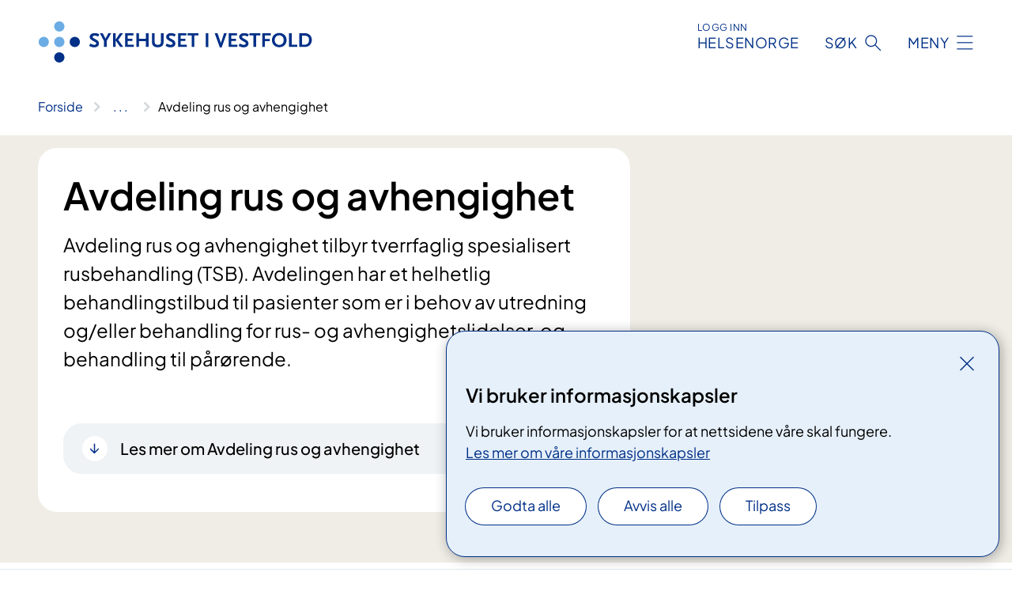

--- FILE ---
content_type: text/html; charset=utf-8
request_url: https://www.siv.no/avdelinger/klinikk-psykisk-helse-og-avhengighet/avdeling-rus-og-avhengighet
body_size: 7296
content:


<!DOCTYPE html>

<html lang="nb">

<head>
    <meta name="viewport" content="width=device-width, initial-scale=1" />
    <meta name="format-detection" content="telephone=no" />
    <link href="/static/css/mainstyles.D7Hp8eqn.css" rel="stylesheet"></link>
    <link href="/static/css/components.DD6By0E_.css" rel="stylesheet"></link>
    <link rel="stylesheet" href="/FNSP.styles.css?v=f81adc5c18d68f283c5b8f323da36fa19757957d31440b228f6c420bdaa7cc42" />


<title>Avdeling rus og avhengighet - Sykehuset i Vestfold HF</title>
  <meta name="description" content="Avdeling rus og avhengighet tilbyr tverrfaglig spesialisert rusbehandling (TSB). Avdelingen har et helhetlig behandlingstilbud til pasienter som er i behov av utredning og/eller behandling for rus- og avhengighetslidelser, og behandling til p&#xE5;r&#xF8;rende." />


    <meta property="og:title" content="Avdeling rus og avhengighet" />
    <meta property="twitter:title" content="Avdeling rus og avhengighet" />
  <meta property="og:description" content="Avdeling rus og avhengighet tilbyr tverrfaglig spesialisert rusbehandling (TSB). Avdelingen har et helhetlig behandlingstilbud til pasienter som er i behov av utredning og/eller behandling for rus- og avhengighetslidelser, og behandling til p&#xE5;r&#xF8;rende." />
  <meta property="twitter:description" content="Avdeling rus og avhengighet tilbyr tverrfaglig spesialisert rusbehandling (TSB). Avdelingen har et helhetlig behandlingstilbud til pasienter som er i behov av utredning og/eller behandling for rus- og avhengighetslidelser, og behandling til p&#xE5;r&#xF8;rende." />
                <link rel="icon" href="/494e1e/globalassets/system/favicon-sor-ost.svg">


<div id="matomo-tracking-props" data-baseUrl="https://app-fnsp-matomo-analytics-prod.azurewebsites.net/" data-siteId="29"></div>
    <script>
        FNSP = {};
        FNSP.API = "https://www.siv.no";
        FNSP.IsPrint = false;
        FNSP.CurrentSite = {Name: "Sykehuset i Vestfold", Id: "ba8c582a-902b-497a-a27c-47ca220ccad1", StartPage: "466272" }
        FNSP.SingleKey = "FOssxJD0F5jW1TW3VRuqxRkuLlAulQIpUCXRESLCOaCvrZEt";
        FNSP.FindEnabled = true;
        FNSP.StoredQuery = false;
    </script>
    <script>
!function(T,l,y){var S=T.location,k="script",D="instrumentationKey",C="ingestionendpoint",I="disableExceptionTracking",E="ai.device.",b="toLowerCase",w="crossOrigin",N="POST",e="appInsightsSDK",t=y.name||"appInsights";(y.name||T[e])&&(T[e]=t);var n=T[t]||function(d){var g=!1,f=!1,m={initialize:!0,queue:[],sv:"5",version:2,config:d};function v(e,t){var n={},a="Browser";return n[E+"id"]=a[b](),n[E+"type"]=a,n["ai.operation.name"]=S&&S.pathname||"_unknown_",n["ai.internal.sdkVersion"]="javascript:snippet_"+(m.sv||m.version),{time:function(){var e=new Date;function t(e){var t=""+e;return 1===t.length&&(t="0"+t),t}return e.getUTCFullYear()+"-"+t(1+e.getUTCMonth())+"-"+t(e.getUTCDate())+"T"+t(e.getUTCHours())+":"+t(e.getUTCMinutes())+":"+t(e.getUTCSeconds())+"."+((e.getUTCMilliseconds()/1e3).toFixed(3)+"").slice(2,5)+"Z"}(),iKey:e,name:"Microsoft.ApplicationInsights."+e.replace(/-/g,"")+"."+t,sampleRate:100,tags:n,data:{baseData:{ver:2}}}}var h=d.url||y.src;if(h){function a(e){var t,n,a,i,r,o,s,c,u,p,l;g=!0,m.queue=[],f||(f=!0,t=h,s=function(){var e={},t=d.connectionString;if(t)for(var n=t.split(";"),a=0;a<n.length;a++){var i=n[a].split("=");2===i.length&&(e[i[0][b]()]=i[1])}if(!e[C]){var r=e.endpointsuffix,o=r?e.location:null;e[C]="https://"+(o?o+".":"")+"dc."+(r||"services.visualstudio.com")}return e}(),c=s[D]||d[D]||"",u=s[C],p=u?u+"/v2/track":d.endpointUrl,(l=[]).push((n="SDK LOAD Failure: Failed to load Application Insights SDK script (See stack for details)",a=t,i=p,(o=(r=v(c,"Exception")).data).baseType="ExceptionData",o.baseData.exceptions=[{typeName:"SDKLoadFailed",message:n.replace(/\./g,"-"),hasFullStack:!1,stack:n+"\nSnippet failed to load ["+a+"] -- Telemetry is disabled\nHelp Link: https://go.microsoft.com/fwlink/?linkid=2128109\nHost: "+(S&&S.pathname||"_unknown_")+"\nEndpoint: "+i,parsedStack:[]}],r)),l.push(function(e,t,n,a){var i=v(c,"Message"),r=i.data;r.baseType="MessageData";var o=r.baseData;return o.message='AI (Internal): 99 message:"'+("SDK LOAD Failure: Failed to load Application Insights SDK script (See stack for details) ("+n+")").replace(/\"/g,"")+'"',o.properties={endpoint:a},i}(0,0,t,p)),function(e,t){if(JSON){var n=T.fetch;if(n&&!y.useXhr)n(t,{method:N,body:JSON.stringify(e),mode:"cors"});else if(XMLHttpRequest){var a=new XMLHttpRequest;a.open(N,t),a.setRequestHeader("Content-type","application/json"),a.send(JSON.stringify(e))}}}(l,p))}function i(e,t){f||setTimeout(function(){!t&&m.core||a()},500)}var e=function(){var n=l.createElement(k);n.src=h;var e=y[w];return!e&&""!==e||"undefined"==n[w]||(n[w]=e),n.onload=i,n.onerror=a,n.onreadystatechange=function(e,t){"loaded"!==n.readyState&&"complete"!==n.readyState||i(0,t)},n}();y.ld<0?l.getElementsByTagName("head")[0].appendChild(e):setTimeout(function(){l.getElementsByTagName(k)[0].parentNode.appendChild(e)},y.ld||0)}try{m.cookie=l.cookie}catch(p){}function t(e){for(;e.length;)!function(t){m[t]=function(){var e=arguments;g||m.queue.push(function(){m[t].apply(m,e)})}}(e.pop())}var n="track",r="TrackPage",o="TrackEvent";t([n+"Event",n+"PageView",n+"Exception",n+"Trace",n+"DependencyData",n+"Metric",n+"PageViewPerformance","start"+r,"stop"+r,"start"+o,"stop"+o,"addTelemetryInitializer","setAuthenticatedUserContext","clearAuthenticatedUserContext","flush"]),m.SeverityLevel={Verbose:0,Information:1,Warning:2,Error:3,Critical:4};var s=(d.extensionConfig||{}).ApplicationInsightsAnalytics||{};if(!0!==d[I]&&!0!==s[I]){var c="onerror";t(["_"+c]);var u=T[c];T[c]=function(e,t,n,a,i){var r=u&&u(e,t,n,a,i);return!0!==r&&m["_"+c]({message:e,url:t,lineNumber:n,columnNumber:a,error:i}),r},d.autoExceptionInstrumented=!0}return m}(y.cfg);function a(){y.onInit&&y.onInit(n)}(T[t]=n).queue&&0===n.queue.length?(n.queue.push(a),n.trackPageView({})):a()}(window,document,{src: "https://js.monitor.azure.com/scripts/b/ai.2.gbl.min.js", crossOrigin: "anonymous", cfg: {instrumentationKey: 'fe8cae6d-aa1c-4609-89b8-088240892f8a', disableCookiesUsage: true }});
</script>

    <script src="/fnspLocalization/deep-merge.js"></script><script src="/fnspLocalization/SharedResources?lang=nb"></script>
    <script src="/fnspLocalization/DocumentListResources?lang=nb"></script>
    <script src="/fnspLocalization/EventResources?lang=nb"></script>
    <script src="/fnspLocalization/DateResources?lang=nb"></script>
    <script src="/fnspLocalization/ClinicalTrialResources?lang=nb"></script>
</head>

<body class="ui-public">
    
    
<div reactComponentId='CookieConsentComponent-d8941bb3-7a24-46e0-81a8-5e5909153d05' data-json='{"model":{"title":"Vi bruker informasjonskapsler","description":"Vi bruker informasjonskapsler for at nettsidene v\u00E5re skal fungere.","analyticsTitle":"Trafikkanalyse og statistikk","analyticsDescription":"Ved \u00E5 godta disse informasjonskapslene, samtykker du til anonym registrering av statistikk som brukes til \u00E5 forbedre nettstedets innhold og brukeropplevelse.","thirdPartyTitle":"Informasjons\u0026shy;kapsler fra tredjeparter","thirdPartyDescription":"Noen av nettsidene v\u00E5re kan vise innebygget innhold fra andre nettsteder, som for eksempel videoer. Disse eksterne innholdsleverand\u00F8rene bruker egne informasjonskapsler for \u00E5 kunne vise innholdet.","thirdPartyCookieNotAvailable":null,"requiredTitle":"N\u00F8dvendige informasjons\u0026shy;kapsler","requiredDescription":"Disse informasjonskapslene h\u00E5ndterer rent tekniske funksjoner p\u00E5 nettstedet og er n\u00F8dvendige for at nettsidene v\u00E5re skal fungere.","surveyTitle":"Sp\u00F8rre\u0026shy;unders\u00F8kelser","surveyDescription":"Ved \u00E5 godta disse informasjonskapslene, samtykker du til anonym lagring av hva du svarer p\u00E5 sp\u00F8rsm\u00E5let om deltakelse.","acceptAllText":"Godta alle","acceptSelectedText":"Godta valgte","acceptNecessaryText":"Godta kun n\u00F8dvendige","rejectAllText":"Avvis alle","readMoreAbout":"Les mer om","manageCookiesText":"Administrere informasjonskapsler","withdrawCookiesDescription":"Du kan endre samtykket n\u00E5r som helst ved \u00E5 velge \u0022Administrere informasjonskapsler\u0022 nederst p\u00E5 siden. ","customizeText":"Tilpass","saveText":"Lagre","closeText":"Lukk","cancelText":"Avbryt","cookiePageLink":{"href":"/om-nettstedet/informasjonskapsler/","text":"Les mer om v\u00E5re informasjonskapsler","target":"_blank","isExternal":false,"sameSite":true},"consentDisabled":false,"activeButDisabled":false,"initialPopupDisabled":false,"cookieConsentVariables":{"consent_enabled":true,"consent_active_but_disabled":false,"popup_disabled":false,"force_map_manage_cookies_button":true,"refresh_with_querystring":false,"use_local_cookie_if_not_equal":false}}}'></div>
<script type="module" src="/static/js/CookieConsentComponent.D31auazJ.js"></script>
    
    <a href="#main" class="skiplink">
        Hopp til innhold
    </a>
    



<header>
    <div reactComponentId='HeaderComponent-2f414ee9-48a3-4b60-9423-6f986484fb53' data-json='{"headerDTO":{"menu":{"menuButtonText":"Meny","menuItems":[{"title":"Behandlinger","links":[{"href":"/behandlinger/","text":"Unders\u00F8kelser og behandlinger","target":null,"isExternal":false,"sameSite":true},{"href":"/pasient-og-parorendeopplering/","text":"Pasient- og p\u00E5r\u00F8rendeoppl\u00E6ring","target":null,"isExternal":false,"sameSite":true},{"href":"/praktisk-informasjon/","text":"Praktisk informasjon","target":null,"isExternal":false,"sameSite":true},{"href":"/behandlinger/digitale-pasientskjema/","text":"Digitale pasientskjema (CheckWare)","target":null,"isExternal":false,"sameSite":true},{"href":"/ebehandling/","text":"eBehandling","target":null,"isExternal":false,"sameSite":true},{"href":"/rettigheter/","text":"Rettigheter","target":null,"isExternal":false,"sameSite":true},{"href":"/helsenorgeno-din-helse-pa-nett/","text":"Digitale helsetjenester for pasienter (helsenorge)","target":null,"isExternal":false,"sameSite":true}],"showCookieButtonAt":-1},{"title":"Avdelinger","links":[{"href":"/avdelinger","text":"Avdelinger","target":null,"isExternal":false,"sameSite":true},{"href":"/steder","text":"Steder","target":null,"isExternal":false,"sameSite":true},{"href":"/praktisk-informasjon/kart-over-sykehusomradet-i-tonsberg","text":"Kart over sykehusomr\u00E5det i T\u00F8nsberg","target":null,"isExternal":false,"sameSite":true},{"href":"/praktisk-informasjon/besokstider","text":"Bes\u00F8kstider - sengeposter","target":null,"isExternal":false,"sameSite":true}],"showCookieButtonAt":-1},{"title":"Fag og forskning","links":[{"href":"/helsefaglig/tjenester/laboratorietjenester","text":"Laboratorietjenester","target":null,"isExternal":false,"sameSite":true},{"href":"/helsefaglig/samhandling","text":"Samhandling","target":null,"isExternal":false,"sameSite":true},{"href":"/helsefaglig/samhandling/praksisnytt-i-vestfold","text":"Praksisnytt","target":null,"isExternal":false,"sameSite":true},{"href":"/helsefaglig/Forskning-og-innovasjon","text":"Forskning og innovasjon","target":null,"isExternal":false,"sameSite":true},{"href":"/helsefaglig/forskning-og-innovasjon/forskningsprosjekter","text":"Forskningsgrupper","target":null,"isExternal":false,"sameSite":true},{"href":"/kliniske-studier","text":"Kliniske studier","target":null,"isExternal":false,"sameSite":true},{"href":"/helsefaglig/kvalitet","text":"Kvalitet og pasientsikkerhet","target":null,"isExternal":false,"sameSite":true},{"href":"/helsefaglig","text":"Alt helsefaglig","target":null,"isExternal":false,"sameSite":true}],"showCookieButtonAt":-1},{"title":"Om oss","links":[{"href":"/om-oss/jobb","text":"Jobb og utdanning","target":null,"isExternal":false,"sameSite":true},{"href":"/om-oss/media","text":"Media","target":null,"isExternal":false,"sameSite":true},{"href":"/om-oss/nyheter","text":"Nyheter","target":null,"isExternal":false,"sameSite":true},{"href":"/om-oss/kontakt-oss","text":"Kontakt oss","target":null,"isExternal":false,"sameSite":true},{"href":"/arrangementer","text":"Kurs og arrangementer","target":null,"isExternal":false,"sameSite":true},{"href":"/si-din-mening","text":"Gi oss din tilbakemelding","target":null,"isExternal":false,"sameSite":true},{"href":"/om-oss/styret-ved-sykehuset-i-vestfold","text":"Styret","target":null,"isExternal":false,"sameSite":true},{"href":"/om-oss","text":"Alt om oss","target":null,"isExternal":false,"sameSite":true}],"showCookieButtonAt":-1}],"headerItemsBottom":[],"mainMenuAria":"Hovedmeny"},"search":{"searchButtonText":"S\u00F8k","searchHeadingText":"S\u00F8k","searchPlaceholderText":"S\u00F8k i alt innhold","searchPage":"/sok/","useAutocomplete":true,"autocompleteLanguage":"no","subSiteStartpageGuid":null},"showHeaderSearch":true,"logo":{"startPageUrl":"/","logoUrl":"/495e93/globalassets/system/logo-sykehusetvestfold.svg","alternativeText":"G\u00E5 til forsiden siv.no"},"logoNegative":{"startPageUrl":"/","logoUrl":"/495d2a/globalassets/system/logo-sykehusetvestfold-neg.svg","alternativeText":"G\u00E5 til forsiden siv.no"},"login":{"title":"HELSENORGE","stikkTittel":"Logg inn","link":{"href":"https://tjenester.helsenorge.no/auth/signin","text":"Logg inn Helsenorge","target":null}},"skipLinkText":"Hopp til innhold","menuModalTitle":"Hovedmeny","searchModalTitle":"Hoveds\u00F8k","openMenuText":"\u00C5pne meny","closeMenuText":"Lukk","openSearchText":"\u00C5pne s\u00F8k","closeSearchText":"Lukk s\u00F8k","standardColumns":" col-12 col-md-10 col-lg-8 col-xl-7 offset-md-1 offset-lg-2","headerMenuAria":"Toppmeny","disableDefaultHeader":false}}'></div>
<script type="module" src="/static/js/HeaderComponent.GYjjgvWK.js"></script>

</header>    
    <main class="main" id="main">
        <div class="department-page">
            <div class="">
                <div class="container nav-container">
                        <div class="breadcrumbs-language-nav has-breadcrumb">


<div reactComponentId='BreadcrumbComponent-619106f4-ba1e-4fdb-8bf0-5d0c7113f578' data-json='{"model":[{"text":"Forside","href":"/","showLink":true},{"text":"Avdelinger","href":"/avdelinger/","showLink":true},{"text":"Klinikk psykisk helse og avhengighet","href":"/avdelinger/klinikk-psykisk-helse-og-avhengighet/","showLink":true},{"text":"Avdeling rus og avhengighet","href":"/avdelinger/klinikk-psykisk-helse-og-avhengighet/avdeling-rus-og-avhengighet/","showLink":false}]}'></div>
<script type="module" src="/static/js/BreadcrumbComponent.D-xh09s5.js"></script>
                        </div>
                    
                </div>
            </div>
            
            

<div aria-labelledby="sidetittel">
    <section class="department-page__header">
        <div class="container">
            <div class="row">
                <div class="department-page__container col-12 col-lg-8">
                    <div class="department-page__intro--wrapper department-page__intro--wrapper-image">
                        <div class="col-12 col-md-10 col-lg-12 department-page__intro">

<h1 id="sidetittel">Avdeling rus og avhengighet</h1>                                <p class="department-page__intro--ingress">Avdeling rus og avhengighet tilbyr tverrfaglig spesialisert rusbehandling (TSB). Avdelingen har et helhetlig behandlingstilbud til pasienter som er i behov av utredning og/eller behandling for rus- og avhengighetslidelser, og behandling til p&#xE5;r&#xF8;rende.</p>
                                <div class="department-page__intro--more-info">
                                    


    <div class="expander expander--practical" data-id="les-mer-om-avdeling-rus-og-avhengighet">
        <h2 class="expander__title">
        <button aria-expanded="false"
                data-bs-toggle="collapse"
                class="expander__button">
            Les mer om Avdeling rus og avhengighet
        </button>
        </h2>
        
        <div class="expander__content-wrapper collapse">
            <div class="expander__content">
                


<div style="display: inline;">Behandlingstilbudet består av akutte tjenester, avgiftning, kartlegging av behandlingsbehov i TSB, utredning av ruslidelse og eventuelle tilleggslidelser, samt langtids rusbehandling og LAR. Avdelingen tar også imot pasienter som er lagt inn etter kapittel 10 i kommunal helse- og omsorgslovgivning (tvang). </div>
<div>
<div style="display: inline;"> </div>
<div>Vi er lokalisert flere steder i Vestfold, poliklinikker i Horten, Tønsberg, Sandefjord og Larvik, mens døgnpostene og administrasjonen er lokalisert på Skjerve, Nøtterøy. Polikliniske behandling tilbys også via videokonsultasjon og ambulante konsultasjoner. </div>
<div> </div>
<div>
<div>Vårt mål er å bidra til at pasienter med rus -og avhengighetslidelser opplever mestring og økt livskvalitet, gjennom å tilby kunnskapsbasert, helhetlig og virksom behandling. </div>
</div>
<div> </div>
<p><strong>Avdelingssjef:</strong> Richard Øvereng</p>
</div>
            </div>
        </div>
    </div>

                                </div>
                        </div>
                    </div>
                </div>
            </div>
        </div>
    </section>
    

        <section class="department-page__contact">
            <div class="department-page__container container">
                <h2 class="department-page__contact--title col-12">Kontakt</h2>
                <div class="department-page__contact--wrapper-container">
                        <div class="department-page__contact--wrapper col-12 col-lg-6 col-xl-4">
                            <div class="department-page__contact--item-wrapper">
                                <h3 class="department-page__contact--item-header">Telefon</h3>
                                    <div class="department-page__contact--item">
                                        

<div class="phone-block">
    <div>
            <a href="tel:33341200" class="contact-block__info-link">
                <div class="contact-block__info-link-icon-wrapper">
                    <div class="contact-block__info-link-icon contact-block__info-link-phone"></div>
                </div>
                <span class="contact-block__info-text">33 34 12 00</span>
            </a>
    </div>
        <div class="phone-block__details">
                <div class="phone-block__default-dates">
                    

<ul class="opening-hours">
        <li class="opening-hours--pair">
            <span class="opening-hours--day">Mandag - Fredag</span>
                <span class="opening-hours--time">08:00 - 15:30</span>
        </li>
        <li class="opening-hours--pair">
            <span class="opening-hours--day">L&#xF8;rdag - S&#xF8;ndag</span>
                <span class="opening-hours--time">STENGT</span>
        </li>
</ul>

                </div>
        </div>
</div>
                                    </div>
                            </div>
                        </div>
                </div>
            </div>
        </section>
    

            <div class="department-page__subdivisions">
                <div reactComponentId='RelevantDepartmentAndMedicalPagesComponent-b5f3a468-9efc-47db-bcb8-0e98e5f34f67' data-json='{"model":{"title":"Avdelinger","showTitleOnLoad":false,"maxResultsPerPage":12,"viewType":1,"searchType":1,"departmentPageId":468910,"departmentIds":null,"locationId":0,"language":"nb"}}'></div>
<script type="module" src="/static/js/RelevantDepartmentAndMedicalPagesComponent.eDNrqUTZ.js"></script>

            </div>
            <div class="department-page__treatments">
                <div reactComponentId='RelevantDepartmentAndMedicalPagesComponent-d5bd2c55-0e5a-4ea2-ac96-6c274b07dc6b' data-json='{"model":{"title":"Behandlinger","showTitleOnLoad":false,"maxResultsPerPage":12,"viewType":1,"searchType":4,"departmentPageId":0,"departmentIds":[468910,468913,468916,468920,468924,468927,468930],"locationId":0,"language":null},"defaultColumns":"col-12 col-lg-10 col-xl-8"}'></div>
<script type="module" src="/static/js/RelevantDepartmentAndMedicalPagesComponent.eDNrqUTZ.js"></script>

            </div>
            <div class="department-page__eventlist">
                <div reactComponentId='RelevantBaseEventsComponent-e8cfed58-75e9-483f-b0ab-6b215effc063' data-json='{"model":{"title":"Kurs og m\u00F8ter","viewType":0,"bid":0,"allowedTypes":null,"categoryIds":null,"eventCategoryIds":null,"roots":null,"dateFilter":null,"departmentIds":[468910,468913,468916,468920,468924,468927,468930],"currentSiteId":null,"dataId":null,"languages":null,"expanderText":"Vis flere arrangement","closeText":"Vis f\u00E6rre arrangement"}}'></div>
<script type="module" src="/static/js/RelevantBaseEventsComponent.MjH4zjnB.js"></script>

            </div>

    <div class="block-content">
        

    </div>
</div>

            
        </div>
            <div class="container print-feedback_container">
                <div class="row">
                    <div class="col-12 col-md-8 col-lg-7 offset-lg-1 col-xl-9 offset-xl-0">


<div reactComponentId='FeedbackComponent-fa81bea1-4ae1-40c1-b70b-af0cd74c372e' data-json='{"model":{"contentId":468910,"characterLimit":255,"cancelButtonText":"Avbryt","characterLimitText":"{count}/{limit} tegn","commentDescription":"Vi kan ikke svare deg p\u00E5 tilbakemeldingen din, men bruker den til \u00E5 forbedre innholdet. Vi ber om at du ikke deler person- eller helseopplysninger.","commentLabel":"Kan du fortelle oss hva du var ute etter?","requiredFieldText":"*Obligatorisk felt som du m\u00E5 fylle ut for \u00E5 sende skjemaet.","yesCommentLabel":"S\u00E5 bra. Fortell oss gjerne hva du var forn\u00F8yd med.","yesCommentDescription":null,"emptyCommentErrorMessage":"Du m\u00E5 skrive hva du lette etter.","commentTooLongErrorMessage":"Tilbakemeldingen er for lang.","feedbackInputValidation":"^[A-Za-z\u00C0-\u00D6\u00D8-\u00F6\u00F8-\u00FF0-9\u010D\u0111\u014B\u0161\u0167\u017E,.;:\\?\\-\\s]*$","invalidInputErrorMessage":"Beklager, men tilbakemeldingen inneholder tegn som ikke er tillatt.","noButtonText":"Nei","responseErrorMessage":"Obs! Noe gikk galt. Pr\u00F8v igjen senere.","submitButtonText":"Send","successMessage":"Takk for tilbakemelding.","yesButtonText":"Ja","title":"Fant du det du lette etter?"}}'></div>
<script type="module" src="/static/js/FeedbackComponent.jQT8HJyz.js"></script>
                    </div>
                    <div class="d-flex col-md-3 col-lg-2 offset-md-1 offset-lg-1 justify-content-center justify-content-md-end align-items-start">

<div reactComponentId='PrintComponent-12822366-0267-4948-8ce4-8d9542dd509a' data-json='{"filename":"avdeling-rus-og-avhengighet","contentId":468910,"language":"nb","buttonAtTop":false,"showPropertiesSelection":false,"properties":[{"name":"CustomFrontpage","label":"Eget forsideark med tittel og ingress","show":true},{"name":"Images","label":"Bilder","show":true},{"name":"TransportPlace","label":"Transport til stedet","show":true},{"name":"PracticalInfo","label":"Praktisk informasjon","show":true}]}'></div>
<script type="module" src="/static/js/PrintComponent.kEgYpnwc.js"></script>
                    </div>
                </div>
            </div>
    </main>



<footer class="footer">
    <div class="container">
            <div class="footer__menu">
                <nav aria-label="Bunnmeny" class="footer__menu-container">
                    <ul>
                            <li>
                                <h2 class="footer__menu-title">Rettigheter</h2>
                                <ul>
                                        <li class="footer__menu-item"><a class="anchorlink anchorlink--white" href="/rettigheter"><span>Dine rettigheter</span></a></li>
                                        <li class="footer__menu-item"><a class="anchorlink anchorlink--white" href="/brukermedvirkning"><span>Brukermedvirkning</span></a></li>
                                        <li class="footer__menu-item"><a class="anchorlink anchorlink--white" href="/praktisk-informasjon/pasientreiser"><span>Pasientreiser</span></a></li>
                                </ul>
                            </li>
                            <li>
                                <h2 class="footer__menu-title">Om nettstedet</h2>
                                <ul>
                                        <li class="footer__menu-item"><a class="anchorlink anchorlink--white" href="/personvern/"><span>Personvern</span></a></li>
                                            <li class="footer__menu-item"><button class="manage-cookies anchorlink anchorlink--white"><span>Administrere informasjonskapsler</span></button></li>
                                        <li class="footer__menu-item"><a class="anchorlink anchorlink--white" href="/om-nettstedet/informasjonskapsler/"><span>Informasjonskapsler</span></a></li>
                                        <li class="footer__menu-item"><a class="anchorlink anchorlink--white" href="/om-nettstedet/"><span>Om nettstedet</span></a></li>
                                        <li class="footer__menu-item"><a class="anchorlink anchorlink--white anchorlink--external" href="https://uustatus.no/nb/erklaringer/publisert/eea03a93-7808-466d-9c0c-ed89e9e17010"><span>Tilgjengelighetserkl&#xE6;ring</span></a></li>
                                </ul>
                            </li>
                            <li>
                                <h2 class="footer__menu-title">Kontakt</h2>
                                <ul>
                                        <li class="footer__menu-item"><a class="anchorlink anchorlink--white" href="/om-oss/kontakt-oss"><span>Kontakt oss</span></a></li>
                                        <li class="footer__menu-item"><a class="anchorlink anchorlink--white" href="/om-oss/media"><span>Media</span></a></li>
                                        <li class="footer__menu-item"><a class="anchorlink anchorlink--white" href="/si-din-mening"><span>Si din mening</span></a></li>
                                </ul>
                            </li>
                            <li>
                                <h2 class="footer__menu-title">F&#xF8;lg oss</h2>
                                <ul>
                                        <li class="footer__menu-item"><a class="anchorlink anchorlink--white anchorlink--external" href="https://www.facebook.com/sykehusetivestfold/"><span>Facebook</span></a></li>
                                        <li class="footer__menu-item"><a class="anchorlink anchorlink--white anchorlink--external" href="https://twitter.com/SykehusVestfold"><span>Twitter</span></a></li>
                                        <li class="footer__menu-item"><a class="anchorlink anchorlink--white anchorlink--external" href="https://www.instagram.com/sykehusetivestfold/"><span>Instagram</span></a></li>
                                </ul>
                            </li>
                    </ul>

                </nav>
            </div>
    </div>
    
    
    <div class="footer__bottom">
        <div class="container">
                <a href="/" class="footer__logo-link">
                    <img class="footer__logo" src="/495d2a/globalassets/system/logo-sykehusetvestfold-neg.svg" alt="G&#xE5; til forsiden siv.no" />
                </a>
            <p class="footer__text">
                
            </p>
            <div class="footer__contact row">
                    <section class="col-12 col-md-6 col-xl-4" aria-labelledby="footer-contact-main-section">
                        <h2 class="visuallyhidden" id="footer-contact-main-section">Kontaktinformasjon</h2>
                            <section class="footer__contact-item" aria-labelledby="footer-contact-section-phone">
                                <h3 class="footer__contact-label" id="footer-contact-section-phone">Telefon</h3>


<p><a class="phone-link" href="tel:33342000">33 34 20 00</a></p>
                            </section>
                            <section class="footer__contact-item" aria-labelledby="footer-contact-section-email">
                                <h3 class="footer__contact-label" id="footer-contact-section-email">E-post</h3>

<p class="email-block contact-block--secondary">
        <a href="mailto:post@siv.no?body=Ikke%20skriv%20sensitiv%20informasjon%20eller%20helseopplysninger%20i%20e-post." data-id="email-489537">post@siv.no</a>
</p>

                            </section>
                    </section>
                <div class="col-12 col-md-6 col-xl-8">
                    <div class="row">
                            <section class="col-12 col-xl-6" aria-labelledby="footer-address-main-section">
                                <h2 class="visuallyhidden" id="footer-address-main-section">Adresse</h2>
                                    <section class="footer__contact-item" aria-labelledby="footer-contact-section-postal">
                                        <h3 class="footer__contact-label" id="footer-contact-section-postal">Postadresse</h3>



    <h4>Sykehuset i Vestfold HF</h4>
    <p>Postboks 2168</p>
    <p>3103 T&#xF8;nsberg</p>
                                    </section>
                            </section>
                        <section class="col-12 col-xl-6 footer__partner" aria-labelledby="footer-organization-section-main">
                            <h2 class="visuallyhidden" id="footer-organization-section-main">Organisasjon</h2>
                                <div class="footer__contact-item">
                                    <h3 class="footer__contact-label">Organisasjonsnummer</h3>
                                    <p class="footer__no-wrap">983 975 259</p>
                                </div>
                            <p class="footer__partner-text"></p>
                        </section>
                    </div>
            
                </div>
            </div>
        </div>
    </div>
</footer>   
    
    <script defer="defer" src="/Util/Find/epi-util/find.js"></script>
<script>
document.addEventListener('DOMContentLoaded',function(){if(typeof FindApi === 'function'){var api = new FindApi();api.setApplicationUrl('/');api.setServiceApiBaseUrl('/find_v2/');api.processEventFromCurrentUri();api.bindWindowEvents();api.bindAClickEvent();api.sendBufferedEvents();}})
</script>

    <script type="module" src="/static/js/shared.CuAa4I5B.js"></script>
    <script src="/resources/bootstrap.min.js?v=9bcd4d0f29dc6556ebeeff44eaa0965f0c7f7308ee58394708cce2f698cca1b0"></script>
    <script type="module" src="/static/js/TableOfContentComponent.Ca_zE37b.js"></script>

</body>

</html>


--- FILE ---
content_type: text/javascript
request_url: https://www.siv.no/static/js/SearchHitsListGraph.byWqzD70.chunk.js
body_size: 1516
content:
import{R as W,r as E}from"./index.CGxRQqpr.chunk.js";import{c as _}from"./index.d5pPCP5P.chunk.js";import{s as o}from"./styles.module.CC8zl6VC.chunk.js";import{c as R,u as N,b as D,j as i,F as U,E as A,e as F}from"./loadReactComponent.DRzwQaVB.chunk.js";import{u as O}from"./useWindowSize.GmQ8ghry.chunk.js";import{d as M}from"./helpers.IEpblKOp.chunk.js";import{b as Q,d as X}from"./helpers.CC-yFrgc.chunk.js";import{a as w}from"./utils.TxJbjqgW.chunk.js";import{D as J}from"./DateCardGraph.nfUMZ1dt.chunk.js";import{n as S,f as K}from"./helpers.Dv3ZKP8G.chunk.js";import{b as Z}from"./ensureUniqueId.Cr3to8qF.chunk.js";const V=["xlsx","xls","doc","docx","pdf","txt"],ee=e=>{if(!e||!e.includes("."))return"";const a=e.split("."),n=(a.length>1?a.pop():"").toLocaleLowerCase();return V.includes(n)?n:""},te=e=>e._concreteType==="PdfDocument"?"PDF":ee(e.RouteSegment).toLocaleUpperCase(),ne=e=>e.SearchDescription,b=e=>{const[a,n]=e.split("_##_");return{id:n,name:a}},Ce=e=>`${e.name}_##_${e.id}`,ae=(e,a,n)=>({title:n,id:a,filters:e==null?void 0:e.map(t=>{const{name:s,id:r}=b(t.name);return{parentId:a,displayName:s,name:s,count:t.count,id:r}}).filter(t=>!w(t.name)&&!w(t.id)).sort((t,s)=>{var r;return(r=t.displayName)==null?void 0:r.localeCompare(s.displayName)})}),se=(e,a,n,t)=>({title:n,id:a,filters:e==null?void 0:e.map(s=>{const r=t[s.name];return{parentId:a,displayName:r,name:r,count:s.count,id:s.name}}).filter(s=>!w(s.name)&&!w(s.id)).sort((s,r)=>{var c;return(c=s.displayName)==null?void 0:c.localeCompare(r.displayName)})}),we=()=>{var a;const e=new URLSearchParams(window.location.search);return{q:e.get("q")??"",p:Math.max(1,parseInt(e.get("p")??"1",10)||1),filters:((a=e.get("filter"))==null?void 0:a.split(",").filter(Boolean))??[],snomed:e.get("snomed")??""}},xe=(e,a,n)=>{const t=new URLSearchParams;e&&t.set("q",e),a>1&&t.set("p",String(a)),n.activeStandardFilters.length>0&&t.set("filter",n.activeStandardFilters.map(c=>c.id).join(","));for(const c of n.activeNamedFilters)t.set(c.name.toLowerCase(),c.value);const s=t.toString(),r=s?`${window.location.pathname}?${s}`:window.location.pathname;window.history.pushState(null,"",r)},ye=(e,a)=>{if(!e.length)return[];const n=[];for(const t of e){const s=a.genericFilters.find(c=>c.id===t);if(s){n.push(s);continue}const r=a.filters.flatMap(c=>c.filters).find(c=>c.id===t);r&&n.push(r)}return n},re=e=>{const a=M(e.RecruitmentEnd),n=M(e.RecruitmentStart),t=M();if(a&&t.isAfter(a))return"";if(n&&t.isBefore(n))return`${N("SearchHitActiveNotStarted","Åpner for rekruttering")} ${n.format("DD/MM/YYYY")}`;if(a&&t.isBefore(a))return`${N("SearchHitActiveWithEndDate","Åpen for rekruttering fram til")} ${a.format("DD/MM/YYYY")}`;if(n&&t.isAfter(n))return N("SearchHitActiveNoEndDate","Åpen for rekruttering")},ke=(e,a,n)=>{const t=S("HRCSCategories"),s=S("OtherHospitalsList");return[se(e.HRCSCategories.Id,t,R("HRCSTitle","Helsekategori"),n),ie(e,a),ae(e.OtherHospitalsList,s,R("CooperationTitle","Samarbeid med"))].filter(r=>{var c;return((c=r.filters)==null?void 0:c.length)>0})},ie=(e,a)=>{const n=S("SiteId");return{title:R("ResponsibleHospitalTitle","Ansvarlig sykehus"),id:n,filters:e.SiteId.map(t=>{const s=a.find(r=>r.id===t.name);return s?{id:`o${s.startPage}`,parentId:n,displayName:s.name,name:t.name,count:t.count}:null}).filter(t=>t!==null&&!w(t.name)&&!w(t.id)).sort((t,s)=>{var r;return(r=t.displayName)==null?void 0:r.localeCompare(s.displayName)})}},Ie=e=>{var n;const a=S("TrialStatus");return(n=e.TrialStatus)==null?void 0:n.map(t=>({id:`0${L(t.name)}`,parentId:a,count:t.count,name:t.name,displayName:oe(t.name)})).sort((t,s)=>L(t.name)-L(s.name))},L=e=>{switch(e){case"Active":return 0;case"ActiveOpen":return 1;case"ActiveClosed":return 2;case"Closed":return 3;default:return 0}},oe=e=>{switch(e){case"Active":return N("ActiveLabel","Aktiv");case"ActiveOpen":return N("ActiveOpenLabel","Aktiv, åpen for rekruttering");case"ActiveClosed":return N("ActiveClosedLabel","Aktiv, stengt for rekruttering");case"Closed":return N("ClosedLabel","Avsluttet");default:return""}},le=W.createContext([]),ce=({item:e,resources:a,initiallyOpen:n})=>{const t=e.SearchTitle,s=E.useRef(),r=Z(K(t)),c=window.location.origin;E.useEffect(()=>{var h;if(n&&(s!=null&&s.current)&&window.scrollY===0){const x=s.current.closest("li").getBoundingClientRect().top+window.scrollY;window.scrollTo({top:x,behavior:"smooth"}),(h=s.current.querySelector("button"))==null||h.focus({preventScroll:!0})}},[n]);const f=a.findMoreInfoAtHospialsText&&a.findMoreInfoAtHospialsText.includes("{antall}")?a.findMoreInfoAtHospialsText.replace("{antall}",e.UsedBy.length.toString()):`Finn mer informasjon hos ${e.UsedBy.length} sykehus`;return D("div",{className:_("expander expander--on-bg",o["search-hit-expander"]),"data-id":r,ref:s,children:[i("div",{className:o["search-hit-expander__header"],children:i("h3",{className:"expander__title",children:i("button",{"aria-expanded":!!n,"data-bs-toggle":"collapse","data-bs-target":`#${r}`,"aria-controls":r,className:_(o["search-hit-expander__button"],"expander__button"),children:f})})}),i("div",{className:_("expander__content-wrapper collapse",n&&"show"),id:r,children:i("div",{className:_("expander__content",o["search-hit-expander__content"]),children:i("ol",{className:o["search-hit-expander__list"],children:e.UsedBy.map(h=>i("li",{className:o["search-hit-expander__list-item"],children:i("a",{className:"anchorlink",href:h.LocalTreatmentUrl.replace(c,""),children:h.Name})},h.Id+t))})})})]})},B=({item:e,searchHitClasses:a,headingClass:n,showIngress:t,initiallyOpen:s=!1,resources:r,windowWidth:c,isNationalTreatmentOverView:f})=>{const h=E.useContext(le),g=S("EventDates")in e,x=S("MethodPhaseName")in e||S("MethodStatusName")in e,y=S("Snomed")in e&&S("UsedBy")in e,v=e.SearchTitle,k=ne(e),d=S("RecruitmentStart")in e&&S("RecruitmentEnd")in e?re(e):"",T=l=>l.MethodPhaseName&&l.MethodStatusName?D("div",{className:o["search-hit__methodmetadata"],children:[i("span",{className:o["search-hit__methodphase"],children:b(l.MethodPhaseName).name})," -"," ",i("span",{className:o["search-hit__methodstatus"],children:b(l.MethodStatusName).name})]}):l.MethodPhaseName?i("div",{className:o["search-hit__methodmetadata"],children:i("span",{className:o["search-hit__methodphase"],children:b(l.MethodPhaseName).name})}):l.MethodStatusName?i("div",{className:o["search-hit__methodmetadata"],children:i("span",{className:o["search-hit__methodstatus"],children:b(l.MethodStatusName).name})}):null,G=()=>{try{const l=y?e:null;if(l&&l.Snomed&&c>=768){const p=`${window.location.origin}${window.location.pathname}?snomed=${l.Snomed}`;navigator.clipboard.writeText(p);const u=document.getElementById("overview-liveToast");if(u){const m=new window.bootstrap.Toast(u,{delay:5e3}),C=u.querySelector(".toast-body");if(C){const I=r.linkCopiedDescription&&r.linkCopiedDescription.includes("{tittel}")?r.linkCopiedDescription.replace("{tittel}",v):"";I&&(C.innerText=I)}m.show()}}}catch(l){console.error(l)}},j=l=>{if(l&&l.EventStatusId!==A.Available){const p=l.EventStatusId===A.Canceled?r.canceledText:l.EventStatusId===A.Full?r.fullText:"";if(p)return i("div",{className:X(l),children:p})}return null},q=()=>("Stikktittel"in e&&e.Stikktittel&&e.Stikktittel,"RouteSegment"in e&&e.RouteSegment?te(e):e._concreteType==="NewsPage"&&e.StartPublish?M(e.StartPublish).format("DD.MM.YYYY"):e._concreteType==="MethodPage"&&"IdNumber"in e?e.IdNumber:""),z=()=>{var l,p,u,m;return e.SiteId&&e.SiteId!==window.FNSP.CurrentSite.Id&&!f?((u=(p=(l=e._link)==null?void 0:l.SiteDefinition)==null?void 0:p.item)==null?void 0:u.Name)||((m=h==null?void 0:h.find(C=>C.id===e.SiteId))==null?void 0:m.name):null},H=()=>{var $,Y;const l=g?e:null,p=y?e:null,u=Q(l==null?void 0:l.EventDates),m=u==null?void 0:u.detail,C=l&&l.NoDate||!m||!(($=m==null?void 0:m.Dates)!=null&&$.length),I=q(),P=z();return D(U,{children:[I&&i("div",{className:o["search-hit__stikktittel"],children:I}),"EventDates"in e&&j(m),f?D("div",{className:o["search-hit__heading-wrapper"],children:[i("h2",{className:n,children:v}),"Snomed"in e&&e.Snomed&&c>=768&&i("button",{className:o["search-hit__copy-button"],type:"button",onClick:G,children:r.copyLink})]}):i("div",{className:n,children:v}),t&&k&&i("div",{className:o["search-hit__ingress"],dangerouslySetInnerHTML:{__html:k}}),d&&i("div",{className:o["search-hit__inclusion"],children:d}),P&&i("div",{className:o["search-hit__linktext"],children:P}),x&&T(e),f&&p&&((Y=p.UsedBy)==null?void 0:Y.length)>0&&i(ce,{item:p,resources:r,initiallyOpen:s}),g&&i(J,{item:l,isSmall:!0,hasNoDate:C,nextInstance:m,nextDateValue:u==null?void 0:u.date})]})};return i(U,{children:f?i("div",{className:a,children:H()}):i("a",{href:e.Url,className:a,children:H()})})},be=({items:e,showIngress:a,isNationalTreatmentOverView:n,resources:t,groupTitleH2:s,searchType:r=F.Default})=>{const[c,f]=E.useState(!1),{width:h}=O(),g=(e==null?void 0:e.length)>0,x=g&&"letter"in e[0]&&e[0].letter!="",y=_(a?"":o["search-hit__heading--no-ingress"],o["search-hit__heading"]),v=_(o["search-hit"],r===F.Department||r===F.DepartmentRelatedTreatments||r===F.LocationRelatedDepartments?o["search-hit--department"]:o["search-hit--default"],n&&o["search-hit--national"]),k=o["search-hits-list__letter"];return E.useEffect(()=>{if(n){const d=new URLSearchParams(window.location.search);d!=null&&d.get("snomed")&&f(!0)}},[]),x?i("ul",{className:o["search-hits-list__grouped-results"],children:e==null?void 0:e.map(d=>D("li",{children:[s?i("h2",{className:k,children:d.letter}):i("h3",{className:k,children:d.letter}),i("ul",{className:_(o["search-hits-list__results"],!g&&o["search-hits-list__results--no-results"]),children:d.items.map(T=>i("li",{children:i(B,{item:T,searchHitClasses:v,headingClass:y,showIngress:a,isNationalTreatmentOverView:n,resources:t,windowWidth:h})},d.letter+T.href))})]},d.letter))}):i("ul",{className:_(o["search-hits-list__results"],!g&&o["search-hits-list__results--no-results"]),children:e==null?void 0:e.map(d=>i("li",{children:i(B,{item:d,searchHitClasses:v,headingClass:y,showIngress:a,initiallyOpen:c&&e.length===1,isNationalTreatmentOverView:n,resources:t,windowWidth:h})},d.Url))})};export{be as S,ke as a,ae as b,se as c,le as d,Ce as g,Ie as m,we as p,ye as r,xe as u};
